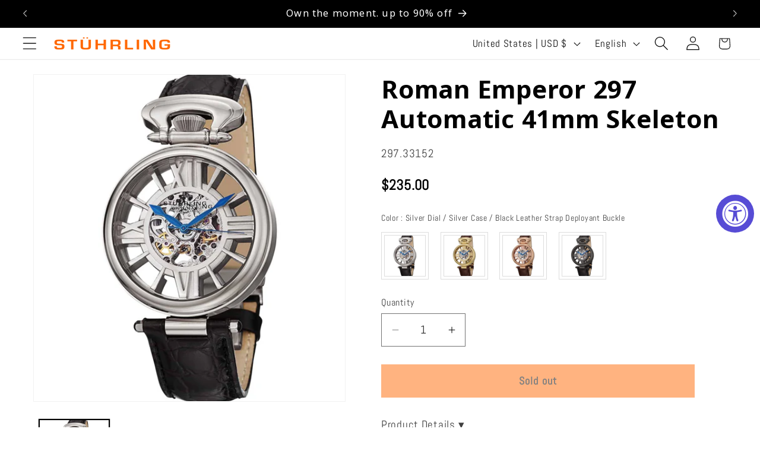

--- FILE ---
content_type: image/svg+xml
request_url: https://www.tagheuer.com/on/demandware.static/Sites-TAG_US-Site/-/default/dwf67c7c15/images/techspec/dial.svg
body_size: 1262
content:
<svg width="60" height="60" viewBox="0 0 60 60" fill="none" xmlns="http://www.w3.org/2000/svg">
<g clip-path="url(#clip0_35_719)">
<path d="M29.25 54.25V51.75H30.75V54.25H29.25Z" stroke="#808080" stroke-width="0.5"/>
<path d="M51.5 29.25L54.25 29.25L54.25 30.75L51.5 30.75M9 29.25L5.75 29.25L5.75 30.75L9 30.75" stroke="#808080" stroke-width="0.5"/>
<path d="M47.898 18.8008L50.6265 17.2256L51.3765 18.5246L48.5002 20.1852M13.3874 38.7256L8.62423 41.4756L9.37423 42.7746L14.1374 40.0246L13.3874 38.7256Z" stroke="#808080" stroke-width="0.5"/>
<path d="M13.3872 21.2744L8.62402 18.5244L9.37402 17.2254L14.1372 19.9754L13.3872 21.2744Z" stroke="#808080" stroke-width="0.5"/>
<path d="M50.6263 42.7744L45.8631 40.0244L46.6131 38.7254L51.3763 41.4754L50.6263 42.7744Z" stroke="#808080" stroke-width="0.5"/>
<path d="M19.9756 14.1369L17.2256 9.37378L18.5246 8.62378L21.2746 13.3869L19.9756 14.1369Z" stroke="#808080" stroke-width="0.5"/>
<path d="M41.4756 51.376L38.7256 46.6129L40.0246 45.8629L42.7746 50.626L41.4756 51.376Z" stroke="#808080" stroke-width="0.5"/>
<path d="M38.7256 13.3869L41.4756 8.62378L42.7746 9.37378L40.0246 14.1369L38.7256 13.3869Z" stroke="#808080" stroke-width="0.5"/>
<path d="M17.2256 50.626L19.9756 45.8629L21.2746 46.6129L18.5246 51.376L17.2256 50.626Z" stroke="#808080" stroke-width="0.5"/>
<path d="M28.25 11.25V5.75H29.75V11.25H28.25Z" stroke="#808080" stroke-width="0.5"/>
<path d="M30.25 11.25V5.75H31.75V11.25H30.25Z" stroke="#808080" stroke-width="0.5"/>
<path d="M27.75 50.75V45.75H32.25V50.75H27.75Z" stroke="#808080" stroke-width="0.5"/>
<path d="M16.7296 29.0895C16.2367 29.0895 15.8374 29.4971 15.8374 30C15.8374 30.5029 16.2367 30.9106 16.7296 30.9106C17.2226 30.9106 17.6219 30.5029 17.6219 30C17.6219 29.4971 17.2226 29.0895 16.7296 29.0895ZM16.7296 29.0895C16.7296 29.0895 16.7296 26.2026 16.7296 24.3528" stroke="#808080" stroke-width="0.5"/>
<path d="M18.3987 22.2708C17.8606 22.1551 17.3022 22.0942 16.7296 22.0942C12.3633 22.0942 8.82373 25.6338 8.82373 30.0001C8.82373 34.3664 12.3633 37.906 16.7296 37.906C21.0959 37.906 24.6355 34.3664 24.6355 30.0001C24.6355 29.0609 24.4717 28.1599 24.1711 27.3241" stroke="#808080" stroke-width="0.5"/>
<path d="M35.9837 27.9479C35.8084 28.6023 35.7148 29.2902 35.7148 29.9999C35.7148 34.3662 39.2544 37.9058 43.6207 37.9058C47.987 37.9058 51.5266 34.3662 51.5266 29.9999C51.5266 26.35 49.0533 23.2778 45.6913 22.3679" stroke="#808080" stroke-width="0.5"/>
<path d="M27.83 29.8826L25.5376 31.2144L26.7276 33.3391L30.0149 31.4293M27.83 29.8826L18.9926 23.6264L18.1001 21.5017H20.4801L30.2955 28.4503M27.83 29.8826L30.2955 28.4503M30.0149 31.4293L33.5701 33.9461L35.0576 31.8215L32.4803 29.9969M30.0149 31.4293L32.4803 29.9969M30.2955 28.4503L46.9576 18.77H49.0401L48.1476 20.8947L32.4803 29.9969" stroke="#808080" stroke-width="0.5"/>
<path d="M29.7174 41.5133C29.2245 41.5133 28.8252 41.921 28.8252 42.4239C28.8252 42.9268 29.2245 43.3344 29.7174 43.3344C30.2103 43.3344 30.6097 42.9268 30.6097 42.4239C30.6097 41.921 30.2103 41.5133 29.7174 41.5133ZM29.7174 41.5133C29.7174 41.5133 29.7174 38.6264 29.7174 36.7766" stroke="#808080" stroke-width="0.5"/>
<path d="M30.8924 30.0002C30.8924 30.5031 30.4928 30.9107 29.9999 30.9107C29.507 30.9107 29.1074 30.5031 29.1074 30.0002C29.1074 29.4973 29.507 29.0896 29.9999 29.0896C30.4928 29.0896 30.8924 29.4973 30.8924 30.0002Z" stroke="#808080" stroke-width="0.5"/>
<path d="M30.5949 29.3933L35.6524 24.2334M29.4049 30.6074L15.4224 44.8729" stroke="#808080" stroke-width="0.5"/>
<path d="M43.6244 29.0898C43.1315 29.0898 42.7319 29.4974 42.7319 30.0003C42.7319 30.5032 43.1315 30.9109 43.6244 30.9109C44.1173 30.9109 44.5169 30.5032 44.5169 30.0003C44.5169 29.4974 44.1173 29.0898 43.6244 29.0898ZM43.6244 29.0898V24.2334" stroke="#808080" stroke-width="0.5"/>
<g filter="url(#filter0_d_35_719)">
<rect x="4" y="4" width="52" height="52" rx="26" stroke="#808080" stroke-width="0.8" stroke-linecap="round" stroke-dasharray="0.1 2" shape-rendering="crispEdges"/>
</g>
<rect x="2" y="2" width="56" height="56" rx="28" stroke="#808080" stroke-width="0.8" stroke-linecap="round"/>
</g>
<defs>
<filter id="filter0_d_35_719" x="-0.399902" y="3.6001" width="60.7998" height="60.7998" filterUnits="userSpaceOnUse" color-interpolation-filters="sRGB">
<feFlood flood-opacity="0" result="BackgroundImageFix"/>
<feColorMatrix in="SourceAlpha" type="matrix" values="0 0 0 0 0 0 0 0 0 0 0 0 0 0 0 0 0 0 127 0" result="hardAlpha"/>
<feOffset dy="4"/>
<feGaussianBlur stdDeviation="2"/>
<feComposite in2="hardAlpha" operator="out"/>
<feColorMatrix type="matrix" values="0 0 0 0 0 0 0 0 0 0 0 0 0 0 0 0 0 0 0.25 0"/>
<feBlend mode="normal" in2="BackgroundImageFix" result="effect1_dropShadow_35_719"/>
<feBlend mode="normal" in="SourceGraphic" in2="effect1_dropShadow_35_719" result="shape"/>
</filter>
<clipPath id="clip0_35_719">
<rect width="60" height="60" fill="white"/>
</clipPath>
</defs>
</svg>


--- FILE ---
content_type: image/svg+xml
request_url: https://www.tagheuer.com/on/demandware.static/Sites-TAG_US-Site/-/default/dw766a938c/images/techspec/case.svg
body_size: 1347
content:
<svg width="60" height="60" viewBox="0 0 60 60" fill="none" xmlns="http://www.w3.org/2000/svg">
<path d="M52.2998 14.5001L53.5273 13.778C53.7933 13.6216 53.8927 13.2858 53.7547 13.0098V13.0098C53.6127 12.7259 53.7222 12.3806 54.0018 12.2304L54.1018 12.1767C54.4355 11.9974 54.8512 12.1145 55.0424 12.4415L57.6629 16.9238C57.8453 17.2357 57.726 17.6369 57.4028 17.7985L57.3088 17.8455C57.1243 17.9378 56.9014 17.9016 56.7555 17.7557V17.7557C56.6041 17.6044 56.3708 17.5718 56.1837 17.6757L54.6998 18.5001" stroke="#808080" stroke-width="0.8"/>
<path d="M54 13.5L56.5 17.5M52.5 14.5L55 19" stroke="#808080" stroke-width="0.5"/>
<path d="M52.2998 45.3554L53.5273 46.0774C53.7933 46.2339 53.8927 46.5696 53.7547 46.8457V46.8457C53.6127 47.1296 53.7222 47.4748 54.0018 47.625L54.1018 47.6788C54.4355 47.858 54.8512 47.741 55.0424 47.414L57.6629 42.9317C57.8453 42.6197 57.726 42.2186 57.4028 42.057L57.3088 42.01C57.1243 41.9177 56.9014 41.9539 56.7555 42.0997V42.0997C56.6041 42.2511 56.3708 42.2837 56.1837 42.1798L54.6998 41.3554" stroke="#808080" stroke-width="0.8"/>
<path d="M54 46.5L56.5 42M52.5 45.5L55 41" stroke="#808080" stroke-width="0.5"/>
<path d="M56.5 26.5H57.5C58.6046 26.5 59.5 27.3954 59.5 28.5V31.5C59.5 32.6046 58.6046 33.5 57.5 33.5H56.5" stroke="#808080" stroke-width="0.8"/>
<path d="M57 28H59.5M57 30H59.5M57 32H59.5" stroke="#808080" stroke-width="0.5"/>
<path d="M16.5 8.95474H16V9.87053L16.7704 9.37534L16.5 8.95474ZM16.5 0.5H17C17 0.315602 16.8985 0.146172 16.7359 0.0591627C16.5733 -0.0278468 16.3761 -0.0183105 16.2226 0.0839748L16.5 0.5ZM13.5 2.5L13.2226 2.08397C13.1611 2.12504 13.1093 2.17927 13.0713 2.24275L13.5 2.5ZM16.7704 9.37534C20.5859 6.92272 25.126 5.5 30 5.5V4.5C24.9286 4.5 20.2016 5.98095 16.2296 8.53414L16.7704 9.37534ZM17 8.95474V0.5H16V8.95474H17ZM16.2226 0.0839748L13.2226 2.08397L13.7774 2.91603L16.7774 0.916025L16.2226 0.0839748ZM13.0713 2.24275C11.5588 4.76348 9.04834 9.78528 7.55279 12.7764L8.44721 13.2236C9.95166 10.2147 12.4412 5.23652 13.9287 2.75725L13.0713 2.24275ZM7.55279 12.7764C5.45438 16.9732 2.5 23.5736 2.5 30H3.5C3.5 23.8305 6.35057 17.4169 8.44721 13.2236L7.55279 12.7764Z" fill="#808080"/>
<path d="M16.5 0.5L13 12" stroke="#808080" stroke-width="0.5"/>
<path d="M16.5 51.0453H16V50.1295L16.7704 50.6247L16.5 51.0453ZM16.5 59.5H17C17 59.6844 16.8985 59.8538 16.7359 59.9408C16.5733 60.0278 16.3761 60.0183 16.2226 59.916L16.5 59.5ZM13.5 57.5L13.2226 57.916C13.1611 57.875 13.1093 57.8207 13.0713 57.7572L13.5 57.5ZM16.7704 50.6247C20.5859 53.0773 25.126 54.5 30 54.5V55.5C24.9286 55.5 20.2016 54.019 16.2296 51.4659L16.7704 50.6247ZM17 51.0453V59.5H16V51.0453H17ZM16.2226 59.916L13.2226 57.916L13.7774 57.084L16.7774 59.084L16.2226 59.916ZM13.0713 57.7572C11.5588 55.2365 9.04834 50.2147 7.55279 47.2236L8.44721 46.7764C9.95166 49.7853 12.4412 54.7635 13.9287 57.2428L13.0713 57.7572ZM7.55279 47.2236C5.45438 43.0268 2.5 36.4264 2.5 30H3.5C3.5 36.1695 6.35057 42.5831 8.44721 46.7764L7.55279 47.2236Z" fill="#808080"/>
<path d="M16.5 59.5L13 48" stroke="#808080" stroke-width="0.5"/>
<path d="M43.5 8.95474H44V9.87053L43.2296 9.37534L43.5 8.95474ZM43.5 0.5H43C43 0.315602 43.1015 0.146172 43.2641 0.0591627C43.4267 -0.0278468 43.6239 -0.0183105 43.7774 0.0839748L43.5 0.5ZM46.5 2.5L46.7774 2.08397C46.8389 2.12504 46.8907 2.17927 46.9287 2.24275L46.5 2.5ZM43.2296 9.37534C39.4141 6.92272 34.874 5.5 30 5.5V4.5C35.0714 4.5 39.7984 5.98095 43.7704 8.53414L43.2296 9.37534ZM43 8.95474V0.5H44V8.95474H43ZM43.7774 0.0839748L46.7774 2.08397L46.2226 2.91603L43.2226 0.916025L43.7774 0.0839748ZM46.9287 2.24275C48.4412 4.76348 50.9517 9.78528 52.4472 12.7764L51.5528 13.2236C50.0483 10.2147 47.5588 5.23652 46.0713 2.75725L46.9287 2.24275ZM52.4472 12.7764C54.5456 16.9732 57.5 23.5736 57.5 30H56.5C56.5 23.8305 53.6494 17.4169 51.5528 13.2236L52.4472 12.7764Z" fill="#808080"/>
<path d="M43.5 0.5L47 12" stroke="#808080" stroke-width="0.5"/>
<path d="M43.5 51.0453H44V50.1295L43.2296 50.6247L43.5 51.0453ZM43.5 59.5H43C43 59.6844 43.1015 59.8538 43.2641 59.9408C43.4267 60.0278 43.6239 60.0183 43.7774 59.916L43.5 59.5ZM46.5 57.5L46.7774 57.916C46.8389 57.875 46.8907 57.8207 46.9287 57.7572L46.5 57.5ZM43.2296 50.6247C39.4141 53.0773 34.874 54.5 30 54.5V55.5C35.0714 55.5 39.7984 54.019 43.7704 51.4659L43.2296 50.6247ZM43 51.0453V59.5H44V51.0453H43ZM43.7774 59.916L46.7774 57.916L46.2226 57.084L43.2226 59.084L43.7774 59.916ZM46.9287 57.7572C48.4412 55.2365 50.9517 50.2147 52.4472 47.2236L51.5528 46.7764C50.0483 49.7853 47.5588 54.7635 46.0713 57.2428L46.9287 57.7572ZM52.4472 47.2236C54.5456 43.0268 57.5 36.4264 57.5 30H56.5C56.5 36.1695 53.6494 42.5831 51.5528 46.7764L52.4472 47.2236Z" fill="#808080"/>
<path d="M43.5 59.5L47 48" stroke="#808080" stroke-width="0.5"/>
<path d="M5.25 30C5.25 16.331 16.331 5.25 30 5.25C43.669 5.25 54.75 16.331 54.75 30C54.75 43.669 43.669 54.75 30 54.75C16.331 54.75 5.25 43.669 5.25 30Z" stroke="#808080" stroke-width="0.5"/>
<path d="M8.25 30C8.25 17.9878 17.9878 8.25 30 8.25C42.0122 8.25 51.75 17.9878 51.75 30C51.75 42.0122 42.0122 51.75 30 51.75C17.9878 51.75 8.25 42.0122 8.25 30Z" stroke="#808080" stroke-width="0.5"/>
</svg>


--- FILE ---
content_type: image/svg+xml
request_url: https://www.tagheuer.com/on/demandware.static/Sites-TAG_US-Site/-/default/dwdd4dc031/images/techspec/strap.svg
body_size: 862
content:
<svg width="60" height="60" viewBox="0 0 60 60" fill="none" xmlns="http://www.w3.org/2000/svg">
<path d="M16 2.5L8.88517 2.5C8.63073 2.5 8.37862 2.54855 8.14238 2.64305L4.75722 3.99711C3.9979 4.30084 3.5 5.03626 3.5 5.85406L3.5 19.5L5.5 19.5L5.5 21.5L5.3198 21.5C4.90558 21.5 4.5698 21.8358 4.5698 22.25V22.25C4.5698 22.6642 4.90558 23 5.3198 23L5.5 23L5.5 24.5V24.5C4.39543 24.5 3.5 25.3954 3.5 26.5L3.5 29C3.5 30.1046 4.39543 31 5.5 31V31L5.5 32.5V32.5C4.39543 32.5 3.5 33.3954 3.5 34.5L3.5 37.0025C3.5 38.1071 4.39543 39.0025 5.5 39.0025V39.0025L5.5 58" stroke="#808080" stroke-width="0.8" stroke-linecap="round" stroke-linejoin="round"/>
<path d="M16 2.5L23.1148 2.5C23.3693 2.5 23.6214 2.54855 23.8576 2.64305L27.2428 3.99711C28.0021 4.30084 28.5 5.03626 28.5 5.85406L28.5 19.5L26.5 19.5L26.5 21.5L26.6802 21.5C27.0944 21.5 27.4302 21.8358 27.4302 22.25V22.25C27.4302 22.6642 27.0944 23 26.6802 23L26.5 23L26.5 24.5V24.5C27.6046 24.5 28.5 25.3954 28.5 26.5L28.5 29C28.5 30.1046 27.6046 31 26.5 31V31L26.5 32.5V32.5C27.6046 32.5 28.5 33.3954 28.5 34.5L28.5 37.0025C28.5 38.1071 27.6046 39.0025 26.5 39.0025V39.0025L26.5 58" stroke="#808080" stroke-width="0.8" stroke-linecap="round" stroke-linejoin="round"/>
<path d="M8.75 38.8378L8.75 58" stroke="#808080" stroke-width="0.5" stroke-linecap="round" stroke-dasharray="2 2"/>
<path d="M14.2499 15.75V17.6993C14.2499 18.536 15.1633 19 15.9999 19M14.2499 15.75H5.74994M14.2499 15.75V7.25M5.74994 15.75V9.5C5.74994 8.72042 8.23231 7.25 9.18002 7.25H14.2499M5.74994 15.75V19.5M14.2499 7.25V6.54718C14.2499 5.9954 14.8958 5.25 15.4476 5.25H15.9999M5.5 21.75H8.19938C9.13966 21.75 9.17257 22.75 8.19938 22.75H5.5M5.5 30.75H15.9999M5.5 32.75H15.9999M5.5 38.75H15.9999M5.5 24.75H15.9999" stroke="#808080" stroke-width="0.5" stroke-linecap="round"/>
<path d="M17.7501 15.75V17.6993C17.7501 18.536 16.8367 19 16.0001 19M17.7501 15.75H26.2501M17.7501 15.75V7.25M26.2501 15.75V9.5C26.2501 8.72042 23.7677 7.25 22.82 7.25H17.7501M26.2501 15.75V19.5M17.7501 7.25V6.54718C17.7501 5.9954 17.1042 5.25 16.5524 5.25H16.0001M26.5 21.75H23.8006C22.8603 21.75 22.8274 22.75 23.8006 22.75H26.5M26.5 30.75H16.0001M26.5 32.75H16.0001M26.5 38.75H16.0001M26.5 24.75H16.0001" stroke="#808080" stroke-width="0.5" stroke-linecap="round"/>
<path d="M23.25 38.8378L23.25 58" stroke="#808080" stroke-width="0.5" stroke-linecap="round" stroke-dasharray="2 2"/>
<path d="M34.5 3.81697L34.5 44.0324M45.7329 57.4487L36 57.4487C35.1716 57.4487 34.5 56.7772 34.5 55.9487L34.5 52.1189M34.5 52.1189L33.5 52.1189C32.9477 52.1189 32.5 51.6712 32.5 51.1189L32.5 45.0324C32.5 44.4801 32.9477 44.0324 33.5 44.0324L34.5 44.0324M34.5 52.1189L34.5 44.0324" stroke="#808080" stroke-width="0.8" stroke-linecap="round"/>
<path d="M56.5 3.81697L56.5 44.0324M45.733 57.4487L55 57.4487C55.8284 57.4487 56.5 56.7772 56.5 55.9487L56.5 52.1189M56.5 52.1189L57.5 52.1189C58.0523 52.1189 58.5 51.6712 58.5 51.1189L58.5 45.0324C58.5 44.4801 58.0523 44.0324 57.5 44.0324L56.5 44.0324M56.5 52.1189L56.5 44.0324" stroke="#808080" stroke-width="0.8" stroke-linecap="round"/>
<path d="M49.2498 49.75V51.75H41.7498V49.75M49.2498 49.75V47.7083L45.4998 45L41.7498 47.7083V49.75M49.2498 49.75H41.7498M51.7498 30.8V36.75M51.7498 30.8V26.75M51.7498 30.8H39.2635M51.7498 19.75V26.75M51.7498 19.75V15.75M51.7498 19.75H39.2635M51.7498 7.75V15.75M51.7498 7.75V3.81689M51.7498 7.75H39.2635M51.7498 36.75V38.6217C51.7498 39.174 51.072 39.75 50.5198 39.75H40.2635C39.7112 39.75 39.2635 39.174 39.2635 38.6217V36.75M51.7498 36.75H56.1642M51.7498 26.75H56.1642M51.7498 15.75H56.1642M39.2635 30.8L39.2635 36.75M39.2635 30.8L39.2635 26.75M39.2635 19.75L39.2635 26.75M39.2635 19.75L39.2635 15.75M39.2635 7.75L39.2635 15.75M39.2635 7.75L39.2635 3.8169M39.2635 36.75H34.3013M39.2635 26.75H34.3013M39.2635 15.75H34.3013" stroke="#808080" stroke-width="0.5" stroke-linecap="round"/>
</svg>


--- FILE ---
content_type: text/javascript; charset=utf-8
request_url: https://stuhrling.com/products/roman-emperor-297-automatic-41mm-skeleton.js
body_size: 1156
content:
{"id":5378475917478,"title":"Roman Emperor 297 Automatic 41mm Skeleton","handle":"roman-emperor-297-automatic-41mm-skeleton","description":"\u003cul\u003e\n\u003cli\u003eCase Size: 41mm\u003c\/li\u003e\n\u003cli\u003e5 ATM Water Resistant (50 meters\/165 feet)\u003c\/li\u003e\n\u003cli\u003ePolished Rounded Bezel\u003c\/li\u003e\n\u003cli\u003eAlligator Embossed Genuine Leather Strap (20mm wide)\u003c\/li\u003e\n\u003c\/ul\u003e","published_at":"2020-10-01T11:16:47-04:00","created_at":"2020-06-23T12:35:27-04:00","vendor":"stuhrling-evan","type":"","tags":["5 ATM Water Resistant (50 meters\/165 feet)","Archive Watches","Automatic","Automatic Movement","Blocked_KW","Full Price","Leather Strap","Medium (32mm - 41mm)","ucd-hidden"],"price":23500,"price_min":23500,"price_max":27500,"available":false,"price_varies":true,"compare_at_price":null,"compare_at_price_min":0,"compare_at_price_max":0,"compare_at_price_varies":false,"variants":[{"id":37474379923622,"title":"Silver Dial \/ Silver Case \/ Black Leather Strap Deployant Buckle","option1":"Silver Dial \/ Silver Case \/ Black Leather Strap Deployant Buckle","option2":null,"option3":null,"sku":"297.33152","requires_shipping":true,"taxable":true,"featured_image":{"id":17591978360998,"product_id":5378475917478,"position":1,"created_at":"2020-06-23T12:35:27-04:00","updated_at":"2020-06-23T12:35:27-04:00","alt":"Silver\/Silver\/Black","width":1300,"height":1524,"src":"https:\/\/cdn.shopify.com\/s\/files\/1\/0333\/0936\/0264\/products\/Stuhrling-297.33152-DF.jpg?v=1592930127","variant_ids":[37474379923622]},"available":false,"name":"Roman Emperor 297 Automatic 41mm Skeleton - Silver Dial \/ Silver Case \/ Black Leather Strap Deployant Buckle","public_title":"Silver Dial \/ Silver Case \/ Black Leather Strap Deployant Buckle","options":["Silver Dial \/ Silver Case \/ Black Leather Strap Deployant Buckle"],"price":23500,"weight":454,"compare_at_price":null,"inventory_management":"shopify","barcode":"847988016537","featured_media":{"alt":"Silver\/Silver\/Black","id":9765886951590,"position":1,"preview_image":{"aspect_ratio":0.853,"height":1524,"width":1300,"src":"https:\/\/cdn.shopify.com\/s\/files\/1\/0333\/0936\/0264\/products\/Stuhrling-297.33152-DF.jpg?v=1592930127"}},"requires_selling_plan":false,"selling_plan_allocations":[]},{"id":37474379956390,"title":"Gold Dial \/ Gold Case \/ Brown Leather Strap Yellow Gold Layered Deployant Buckle","option1":"Gold Dial \/ Gold Case \/ Brown Leather Strap Yellow Gold Layered Deployant Buckle","option2":null,"option3":null,"sku":"297.333K31","requires_shipping":true,"taxable":true,"featured_image":{"id":17591978393766,"product_id":5378475917478,"position":2,"created_at":"2020-06-23T12:35:27-04:00","updated_at":"2020-06-23T12:35:27-04:00","alt":"Gold\/Gold\/Brown","width":1300,"height":1524,"src":"https:\/\/cdn.shopify.com\/s\/files\/1\/0333\/0936\/0264\/products\/Stuhrling-297.333K31-DF.jpg?v=1592930127","variant_ids":[37474379956390]},"available":false,"name":"Roman Emperor 297 Automatic 41mm Skeleton - Gold Dial \/ Gold Case \/ Brown Leather Strap Yellow Gold Layered Deployant Buckle","public_title":"Gold Dial \/ Gold Case \/ Brown Leather Strap Yellow Gold Layered Deployant Buckle","options":["Gold Dial \/ Gold Case \/ Brown Leather Strap Yellow Gold Layered Deployant Buckle"],"price":27500,"weight":454,"compare_at_price":null,"inventory_management":"shopify","barcode":"847988016544","featured_media":{"alt":"Gold\/Gold\/Brown","id":9765886984358,"position":2,"preview_image":{"aspect_ratio":0.853,"height":1524,"width":1300,"src":"https:\/\/cdn.shopify.com\/s\/files\/1\/0333\/0936\/0264\/products\/Stuhrling-297.333K31-DF.jpg?v=1592930127"}},"requires_selling_plan":false,"selling_plan_allocations":[]},{"id":37474379989158,"title":"Rose Dial \/ Rose Case \/ Brown Leather Strap Rose Gold Layered Deployant Buckle","option1":"Rose Dial \/ Rose Case \/ Brown Leather Strap Rose Gold Layered Deployant Buckle","option2":null,"option3":null,"sku":"297.334K14","requires_shipping":true,"taxable":true,"featured_image":{"id":17591978426534,"product_id":5378475917478,"position":3,"created_at":"2020-06-23T12:35:27-04:00","updated_at":"2020-06-23T12:35:27-04:00","alt":"Rose\/Rose\/Brown","width":1300,"height":1524,"src":"https:\/\/cdn.shopify.com\/s\/files\/1\/0333\/0936\/0264\/products\/Stuhrling-297.334K14-DF.jpg?v=1592930127","variant_ids":[37474379989158]},"available":false,"name":"Roman Emperor 297 Automatic 41mm Skeleton - Rose Dial \/ Rose Case \/ Brown Leather Strap Rose Gold Layered Deployant Buckle","public_title":"Rose Dial \/ Rose Case \/ Brown Leather Strap Rose Gold Layered Deployant Buckle","options":["Rose Dial \/ Rose Case \/ Brown Leather Strap Rose Gold Layered Deployant Buckle"],"price":27500,"weight":454,"compare_at_price":null,"inventory_management":"shopify","barcode":"847988016551","featured_media":{"alt":"Rose\/Rose\/Brown","id":9765887017126,"position":3,"preview_image":{"aspect_ratio":0.853,"height":1524,"width":1300,"src":"https:\/\/cdn.shopify.com\/s\/files\/1\/0333\/0936\/0264\/products\/Stuhrling-297.334K14-DF.jpg?v=1592930127"}},"requires_selling_plan":false,"selling_plan_allocations":[]},{"id":37474380021926,"title":"Black Dial \/ Black Case \/ Black Leather Strap Black PVD Deployant Buckle","option1":"Black Dial \/ Black Case \/ Black Leather Strap Black PVD Deployant Buckle","option2":null,"option3":null,"sku":"297.33551","requires_shipping":true,"taxable":true,"featured_image":{"id":17591978492070,"product_id":5378475917478,"position":4,"created_at":"2020-06-23T12:35:27-04:00","updated_at":"2020-06-23T12:35:27-04:00","alt":"Black\/Black\/Black","width":1300,"height":1524,"src":"https:\/\/cdn.shopify.com\/s\/files\/1\/0333\/0936\/0264\/products\/Stuhrling-297.33551-DF.jpg?v=1592930127","variant_ids":[37474380021926]},"available":false,"name":"Roman Emperor 297 Automatic 41mm Skeleton - Black Dial \/ Black Case \/ Black Leather Strap Black PVD Deployant Buckle","public_title":"Black Dial \/ Black Case \/ Black Leather Strap Black PVD Deployant Buckle","options":["Black Dial \/ Black Case \/ Black Leather Strap Black PVD Deployant Buckle"],"price":27500,"weight":454,"compare_at_price":null,"inventory_management":"shopify","barcode":"847988016568","featured_media":{"alt":"Black\/Black\/Black","id":9765887082662,"position":4,"preview_image":{"aspect_ratio":0.853,"height":1524,"width":1300,"src":"https:\/\/cdn.shopify.com\/s\/files\/1\/0333\/0936\/0264\/products\/Stuhrling-297.33551-DF.jpg?v=1592930127"}},"requires_selling_plan":false,"selling_plan_allocations":[]}],"images":["\/\/cdn.shopify.com\/s\/files\/1\/0333\/0936\/0264\/products\/Stuhrling-297.33152-DF.jpg?v=1592930127","\/\/cdn.shopify.com\/s\/files\/1\/0333\/0936\/0264\/products\/Stuhrling-297.333K31-DF.jpg?v=1592930127","\/\/cdn.shopify.com\/s\/files\/1\/0333\/0936\/0264\/products\/Stuhrling-297.334K14-DF.jpg?v=1592930127","\/\/cdn.shopify.com\/s\/files\/1\/0333\/0936\/0264\/products\/Stuhrling-297.33551-DF.jpg?v=1592930127"],"featured_image":"\/\/cdn.shopify.com\/s\/files\/1\/0333\/0936\/0264\/products\/Stuhrling-297.33152-DF.jpg?v=1592930127","options":[{"name":"Color","position":1,"values":["Silver Dial \/ Silver Case \/ Black Leather Strap Deployant Buckle","Gold Dial \/ Gold Case \/ Brown Leather Strap Yellow Gold Layered Deployant Buckle","Rose Dial \/ Rose Case \/ Brown Leather Strap Rose Gold Layered Deployant Buckle","Black Dial \/ Black Case \/ Black Leather Strap Black PVD Deployant Buckle"]}],"url":"\/products\/roman-emperor-297-automatic-41mm-skeleton","media":[{"alt":"Silver\/Silver\/Black","id":9765886951590,"position":1,"preview_image":{"aspect_ratio":0.853,"height":1524,"width":1300,"src":"https:\/\/cdn.shopify.com\/s\/files\/1\/0333\/0936\/0264\/products\/Stuhrling-297.33152-DF.jpg?v=1592930127"},"aspect_ratio":0.853,"height":1524,"media_type":"image","src":"https:\/\/cdn.shopify.com\/s\/files\/1\/0333\/0936\/0264\/products\/Stuhrling-297.33152-DF.jpg?v=1592930127","width":1300},{"alt":"Gold\/Gold\/Brown","id":9765886984358,"position":2,"preview_image":{"aspect_ratio":0.853,"height":1524,"width":1300,"src":"https:\/\/cdn.shopify.com\/s\/files\/1\/0333\/0936\/0264\/products\/Stuhrling-297.333K31-DF.jpg?v=1592930127"},"aspect_ratio":0.853,"height":1524,"media_type":"image","src":"https:\/\/cdn.shopify.com\/s\/files\/1\/0333\/0936\/0264\/products\/Stuhrling-297.333K31-DF.jpg?v=1592930127","width":1300},{"alt":"Rose\/Rose\/Brown","id":9765887017126,"position":3,"preview_image":{"aspect_ratio":0.853,"height":1524,"width":1300,"src":"https:\/\/cdn.shopify.com\/s\/files\/1\/0333\/0936\/0264\/products\/Stuhrling-297.334K14-DF.jpg?v=1592930127"},"aspect_ratio":0.853,"height":1524,"media_type":"image","src":"https:\/\/cdn.shopify.com\/s\/files\/1\/0333\/0936\/0264\/products\/Stuhrling-297.334K14-DF.jpg?v=1592930127","width":1300},{"alt":"Black\/Black\/Black","id":9765887082662,"position":4,"preview_image":{"aspect_ratio":0.853,"height":1524,"width":1300,"src":"https:\/\/cdn.shopify.com\/s\/files\/1\/0333\/0936\/0264\/products\/Stuhrling-297.33551-DF.jpg?v=1592930127"},"aspect_ratio":0.853,"height":1524,"media_type":"image","src":"https:\/\/cdn.shopify.com\/s\/files\/1\/0333\/0936\/0264\/products\/Stuhrling-297.33551-DF.jpg?v=1592930127","width":1300}],"requires_selling_plan":false,"selling_plan_groups":[]}

--- FILE ---
content_type: text/javascript; charset=utf-8
request_url: https://stuhrling.com/products/roman-emperor-297-automatic-41mm-skeleton.js
body_size: 1267
content:
{"id":5378475917478,"title":"Roman Emperor 297 Automatic 41mm Skeleton","handle":"roman-emperor-297-automatic-41mm-skeleton","description":"\u003cul\u003e\n\u003cli\u003eCase Size: 41mm\u003c\/li\u003e\n\u003cli\u003e5 ATM Water Resistant (50 meters\/165 feet)\u003c\/li\u003e\n\u003cli\u003ePolished Rounded Bezel\u003c\/li\u003e\n\u003cli\u003eAlligator Embossed Genuine Leather Strap (20mm wide)\u003c\/li\u003e\n\u003c\/ul\u003e","published_at":"2020-10-01T11:16:47-04:00","created_at":"2020-06-23T12:35:27-04:00","vendor":"stuhrling-evan","type":"","tags":["5 ATM Water Resistant (50 meters\/165 feet)","Archive Watches","Automatic","Automatic Movement","Blocked_KW","Full Price","Leather Strap","Medium (32mm - 41mm)","ucd-hidden"],"price":23500,"price_min":23500,"price_max":27500,"available":false,"price_varies":true,"compare_at_price":null,"compare_at_price_min":0,"compare_at_price_max":0,"compare_at_price_varies":false,"variants":[{"id":37474379923622,"title":"Silver Dial \/ Silver Case \/ Black Leather Strap Deployant Buckle","option1":"Silver Dial \/ Silver Case \/ Black Leather Strap Deployant Buckle","option2":null,"option3":null,"sku":"297.33152","requires_shipping":true,"taxable":true,"featured_image":{"id":17591978360998,"product_id":5378475917478,"position":1,"created_at":"2020-06-23T12:35:27-04:00","updated_at":"2020-06-23T12:35:27-04:00","alt":"Silver\/Silver\/Black","width":1300,"height":1524,"src":"https:\/\/cdn.shopify.com\/s\/files\/1\/0333\/0936\/0264\/products\/Stuhrling-297.33152-DF.jpg?v=1592930127","variant_ids":[37474379923622]},"available":false,"name":"Roman Emperor 297 Automatic 41mm Skeleton - Silver Dial \/ Silver Case \/ Black Leather Strap Deployant Buckle","public_title":"Silver Dial \/ Silver Case \/ Black Leather Strap Deployant Buckle","options":["Silver Dial \/ Silver Case \/ Black Leather Strap Deployant Buckle"],"price":23500,"weight":454,"compare_at_price":null,"inventory_management":"shopify","barcode":"847988016537","featured_media":{"alt":"Silver\/Silver\/Black","id":9765886951590,"position":1,"preview_image":{"aspect_ratio":0.853,"height":1524,"width":1300,"src":"https:\/\/cdn.shopify.com\/s\/files\/1\/0333\/0936\/0264\/products\/Stuhrling-297.33152-DF.jpg?v=1592930127"}},"requires_selling_plan":false,"selling_plan_allocations":[]},{"id":37474379956390,"title":"Gold Dial \/ Gold Case \/ Brown Leather Strap Yellow Gold Layered Deployant Buckle","option1":"Gold Dial \/ Gold Case \/ Brown Leather Strap Yellow Gold Layered Deployant Buckle","option2":null,"option3":null,"sku":"297.333K31","requires_shipping":true,"taxable":true,"featured_image":{"id":17591978393766,"product_id":5378475917478,"position":2,"created_at":"2020-06-23T12:35:27-04:00","updated_at":"2020-06-23T12:35:27-04:00","alt":"Gold\/Gold\/Brown","width":1300,"height":1524,"src":"https:\/\/cdn.shopify.com\/s\/files\/1\/0333\/0936\/0264\/products\/Stuhrling-297.333K31-DF.jpg?v=1592930127","variant_ids":[37474379956390]},"available":false,"name":"Roman Emperor 297 Automatic 41mm Skeleton - Gold Dial \/ Gold Case \/ Brown Leather Strap Yellow Gold Layered Deployant Buckle","public_title":"Gold Dial \/ Gold Case \/ Brown Leather Strap Yellow Gold Layered Deployant Buckle","options":["Gold Dial \/ Gold Case \/ Brown Leather Strap Yellow Gold Layered Deployant Buckle"],"price":27500,"weight":454,"compare_at_price":null,"inventory_management":"shopify","barcode":"847988016544","featured_media":{"alt":"Gold\/Gold\/Brown","id":9765886984358,"position":2,"preview_image":{"aspect_ratio":0.853,"height":1524,"width":1300,"src":"https:\/\/cdn.shopify.com\/s\/files\/1\/0333\/0936\/0264\/products\/Stuhrling-297.333K31-DF.jpg?v=1592930127"}},"requires_selling_plan":false,"selling_plan_allocations":[]},{"id":37474379989158,"title":"Rose Dial \/ Rose Case \/ Brown Leather Strap Rose Gold Layered Deployant Buckle","option1":"Rose Dial \/ Rose Case \/ Brown Leather Strap Rose Gold Layered Deployant Buckle","option2":null,"option3":null,"sku":"297.334K14","requires_shipping":true,"taxable":true,"featured_image":{"id":17591978426534,"product_id":5378475917478,"position":3,"created_at":"2020-06-23T12:35:27-04:00","updated_at":"2020-06-23T12:35:27-04:00","alt":"Rose\/Rose\/Brown","width":1300,"height":1524,"src":"https:\/\/cdn.shopify.com\/s\/files\/1\/0333\/0936\/0264\/products\/Stuhrling-297.334K14-DF.jpg?v=1592930127","variant_ids":[37474379989158]},"available":false,"name":"Roman Emperor 297 Automatic 41mm Skeleton - Rose Dial \/ Rose Case \/ Brown Leather Strap Rose Gold Layered Deployant Buckle","public_title":"Rose Dial \/ Rose Case \/ Brown Leather Strap Rose Gold Layered Deployant Buckle","options":["Rose Dial \/ Rose Case \/ Brown Leather Strap Rose Gold Layered Deployant Buckle"],"price":27500,"weight":454,"compare_at_price":null,"inventory_management":"shopify","barcode":"847988016551","featured_media":{"alt":"Rose\/Rose\/Brown","id":9765887017126,"position":3,"preview_image":{"aspect_ratio":0.853,"height":1524,"width":1300,"src":"https:\/\/cdn.shopify.com\/s\/files\/1\/0333\/0936\/0264\/products\/Stuhrling-297.334K14-DF.jpg?v=1592930127"}},"requires_selling_plan":false,"selling_plan_allocations":[]},{"id":37474380021926,"title":"Black Dial \/ Black Case \/ Black Leather Strap Black PVD Deployant Buckle","option1":"Black Dial \/ Black Case \/ Black Leather Strap Black PVD Deployant Buckle","option2":null,"option3":null,"sku":"297.33551","requires_shipping":true,"taxable":true,"featured_image":{"id":17591978492070,"product_id":5378475917478,"position":4,"created_at":"2020-06-23T12:35:27-04:00","updated_at":"2020-06-23T12:35:27-04:00","alt":"Black\/Black\/Black","width":1300,"height":1524,"src":"https:\/\/cdn.shopify.com\/s\/files\/1\/0333\/0936\/0264\/products\/Stuhrling-297.33551-DF.jpg?v=1592930127","variant_ids":[37474380021926]},"available":false,"name":"Roman Emperor 297 Automatic 41mm Skeleton - Black Dial \/ Black Case \/ Black Leather Strap Black PVD Deployant Buckle","public_title":"Black Dial \/ Black Case \/ Black Leather Strap Black PVD Deployant Buckle","options":["Black Dial \/ Black Case \/ Black Leather Strap Black PVD Deployant Buckle"],"price":27500,"weight":454,"compare_at_price":null,"inventory_management":"shopify","barcode":"847988016568","featured_media":{"alt":"Black\/Black\/Black","id":9765887082662,"position":4,"preview_image":{"aspect_ratio":0.853,"height":1524,"width":1300,"src":"https:\/\/cdn.shopify.com\/s\/files\/1\/0333\/0936\/0264\/products\/Stuhrling-297.33551-DF.jpg?v=1592930127"}},"requires_selling_plan":false,"selling_plan_allocations":[]}],"images":["\/\/cdn.shopify.com\/s\/files\/1\/0333\/0936\/0264\/products\/Stuhrling-297.33152-DF.jpg?v=1592930127","\/\/cdn.shopify.com\/s\/files\/1\/0333\/0936\/0264\/products\/Stuhrling-297.333K31-DF.jpg?v=1592930127","\/\/cdn.shopify.com\/s\/files\/1\/0333\/0936\/0264\/products\/Stuhrling-297.334K14-DF.jpg?v=1592930127","\/\/cdn.shopify.com\/s\/files\/1\/0333\/0936\/0264\/products\/Stuhrling-297.33551-DF.jpg?v=1592930127"],"featured_image":"\/\/cdn.shopify.com\/s\/files\/1\/0333\/0936\/0264\/products\/Stuhrling-297.33152-DF.jpg?v=1592930127","options":[{"name":"Color","position":1,"values":["Silver Dial \/ Silver Case \/ Black Leather Strap Deployant Buckle","Gold Dial \/ Gold Case \/ Brown Leather Strap Yellow Gold Layered Deployant Buckle","Rose Dial \/ Rose Case \/ Brown Leather Strap Rose Gold Layered Deployant Buckle","Black Dial \/ Black Case \/ Black Leather Strap Black PVD Deployant Buckle"]}],"url":"\/products\/roman-emperor-297-automatic-41mm-skeleton","media":[{"alt":"Silver\/Silver\/Black","id":9765886951590,"position":1,"preview_image":{"aspect_ratio":0.853,"height":1524,"width":1300,"src":"https:\/\/cdn.shopify.com\/s\/files\/1\/0333\/0936\/0264\/products\/Stuhrling-297.33152-DF.jpg?v=1592930127"},"aspect_ratio":0.853,"height":1524,"media_type":"image","src":"https:\/\/cdn.shopify.com\/s\/files\/1\/0333\/0936\/0264\/products\/Stuhrling-297.33152-DF.jpg?v=1592930127","width":1300},{"alt":"Gold\/Gold\/Brown","id":9765886984358,"position":2,"preview_image":{"aspect_ratio":0.853,"height":1524,"width":1300,"src":"https:\/\/cdn.shopify.com\/s\/files\/1\/0333\/0936\/0264\/products\/Stuhrling-297.333K31-DF.jpg?v=1592930127"},"aspect_ratio":0.853,"height":1524,"media_type":"image","src":"https:\/\/cdn.shopify.com\/s\/files\/1\/0333\/0936\/0264\/products\/Stuhrling-297.333K31-DF.jpg?v=1592930127","width":1300},{"alt":"Rose\/Rose\/Brown","id":9765887017126,"position":3,"preview_image":{"aspect_ratio":0.853,"height":1524,"width":1300,"src":"https:\/\/cdn.shopify.com\/s\/files\/1\/0333\/0936\/0264\/products\/Stuhrling-297.334K14-DF.jpg?v=1592930127"},"aspect_ratio":0.853,"height":1524,"media_type":"image","src":"https:\/\/cdn.shopify.com\/s\/files\/1\/0333\/0936\/0264\/products\/Stuhrling-297.334K14-DF.jpg?v=1592930127","width":1300},{"alt":"Black\/Black\/Black","id":9765887082662,"position":4,"preview_image":{"aspect_ratio":0.853,"height":1524,"width":1300,"src":"https:\/\/cdn.shopify.com\/s\/files\/1\/0333\/0936\/0264\/products\/Stuhrling-297.33551-DF.jpg?v=1592930127"},"aspect_ratio":0.853,"height":1524,"media_type":"image","src":"https:\/\/cdn.shopify.com\/s\/files\/1\/0333\/0936\/0264\/products\/Stuhrling-297.33551-DF.jpg?v=1592930127","width":1300}],"requires_selling_plan":false,"selling_plan_groups":[]}